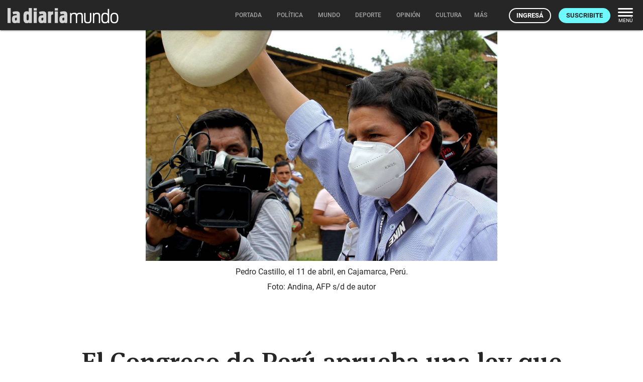

--- FILE ---
content_type: text/html; charset=utf-8
request_url: https://ladiaria.com.uy/masleidos/content/
body_size: -12
content:


<div class="card-header">
  <h2 class="card-title" aria-label="Lo más leído ">Lo más leído hoy <span class="ico"><svg xmlns="http://www.w3.org/2000/svg" width="24" height="24" viewBox="0 0 24 24"><path fill="none" d="M0 0h24v24H0V0z"/><path d="M16.85 6.85l1.44 1.44-4.88 4.88-3.29-3.29c-.39-.39-1.02-.39-1.41 0l-6 6.01c-.39.39-.39 1.02 0 1.41.39.39 1.02.39 1.41 0L9.41 12l3.29 3.29c.39.39 1.02.39 1.41 0l5.59-5.58 1.44 1.44c.31.31.85.09.85-.35V6.5c.01-.28-.21-.5-.49-.5h-4.29c-.45 0-.67.54-.36.85z"/></svg></span></h2>
  <a href="/masleidos/" class="ut-btn ut-btn-outline hide-on-small-and-down">Ver todos</a>
</div>
<div id="mas_vistos_seccion">
  <ul class="mas-leidos-list">
    
      


  <li data-id="146011" class="item">
    <article>
      <span class="num-recomendados col iter-1">1</span>
      <div class="col">
        <div class="article-section"><span>América</span></div>
        <a href="/mundo/articulo/2025/12/jose-antonio-kast-fue-electo-presidente-de-chile/" class="title-recomendados">
          José Antonio Kast fue electo presidente de Chile
        </a>
      </div>
    </article>
  </li>


    
      


  <li data-id="146001" class="item">
    <article>
      <span class="num-recomendados col iter-2">2</span>
      <div class="col">
        <div class="article-section"><span>Partidos políticos</span></div>
        <a href="/politica/articulo/2025/12/congreso-del-pcu-castillo-afirmo-que-el-debate-sobre-el-1-sera-una-de-las-tareas-centrales-para-el-proximo-periodo-de-las-y-los-comunistas/" class="title-recomendados">
          Congreso del PCU: Castillo afirmó que el debate sobre el 1% “será una de las tareas centrales para el próximo período de las y los comunistas”
        </a>
      </div>
    </article>
  </li>


    
      


  <li data-id="146030" class="item">
    <article>
      <span class="num-recomendados col iter-3">3</span>
      <div class="col">
        <div class="article-section"><span>Partidos políticos</span></div>
        <a href="/politica/articulo/2025/12/castillo-sobre-la-posibilidad-de-continuar-como-secretario-general-del-pcu-el-partido-es-consciente-de-que-no-me-esta-dando-el-tiempo/" class="title-recomendados">
          Castillo sobre la posibilidad de continuar como secretario general del PCU: “El partido es consciente de que no me está dando el tiempo”
        </a>
      </div>
    </article>
  </li>


    
      


  <li data-id="145997" class="item">
    <article>
      <span class="num-recomendados col iter-4">4</span>
      <div class="col">
        <div class="article-section"><span>Conflictos laborales</span></div>
        <a href="/trabajo/articulo/2025/12/adeom-le-pidio-al-ministerio-de-trabajo-convocar-a-la-intendencia-de-montevideo-a-un-ambito-tripartito/" class="title-recomendados">
          Adeom le pidió al Ministerio de Trabajo convocar a la Intendencia de Montevideo a un ámbito tripartito
        </a>
      </div>
    </article>
  </li>


    
      


  <li data-id="145996" class="item">
    <article>
      <span class="num-recomendados col iter-5">5</span>
      <div class="col">
        <div class="article-section"><span>Atención de salud</span></div>
        <a href="/salud/articulo/2025/12/asse-elimino-el-cargo-de-facilitador-en-el-marco-de-una-reestructura-del-servicio-al-usuario-informo-danza/" class="title-recomendados">
          ASSE eliminó el cargo de facilitador en el marco de una “reestructura del servicio al usuario”, informó Danza
        </a>
      </div>
    </article>
  </li>


    
  </ul>
  <div class="center">
    <a href="/masleidos/" class="ut-btn ut-btn-outline hide-on-med-and-up">Ver todos</a>
  </div>
</div>
